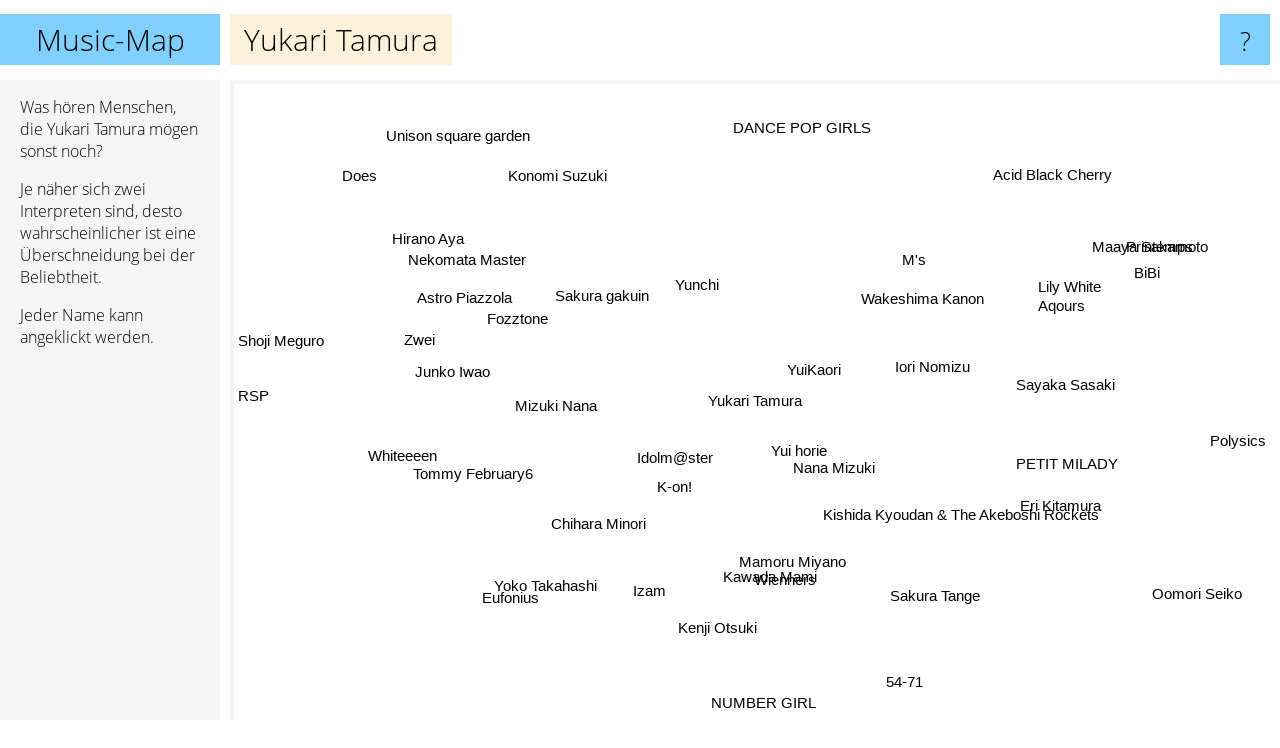

--- FILE ---
content_type: text/html; charset=UTF-8
request_url: https://www.music-map.de/yukari+tamura
body_size: 4489
content:
<!doctype html>
<html>
<head>
 <meta name="viewport" content="width=device-width, initial-scale=1">
 <meta property="og:image" content="https://www.music-map.de/elements/objects/og_logo.png">
 <link rel="stylesheet" href="/elements/objects/styles_7_1.css">
 <title>Yukari Tamura - Ähnliche Bands und Interpreten</title>
 
</head>

<body>

<table class=universe>
 <tr class=heaven>
  <td class=headline>

<table style="width: 100%;"><tr><td>
   <a class=project href="/">Music-Map</a><span id=the_title class=the_title>Yukari Tamura</span>
</td><td style="text-align: right">
   <a class=questionmark href="/info"><span style="font-size: 26px">?</span></a>
</td></tr></table>

  </td>
  <tr>
   <td class=content>
    
<link rel="stylesheet" href="/elements/objects/relator.css">

<div class=map_info>
 <div class=map_info_text><p>Was hören Menschen, die Yukari Tamura mögen sonst noch?</p><p>Je näher sich zwei Interpreten sind, desto wahrscheinlicher ist eine Überschneidung bei der Beliebtheit.<p>Jeder Name kann angeklickt werden.</p></div>
 <div class=advert><script async class=nogConsent data-src="//pagead2.googlesyndication.com/pagead/js/adsbygoogle.js"></script><!-- Map Responsive --><ins class="adsbygoogle" style="display:block" data-ad-client="ca-pub-4786778854163211" data-ad-slot="6623484194" data-ad-format="auto"></ins><script>(adsbygoogle = window.adsbygoogle || []).push({});</script></div>
</div>

<div id=gnodMap>
 <a href="https://de.gnoosic.com/discussion/yukari+tamura.html" class=S id=s0>Yukari Tamura</a>
<a href="yui+horie" class=S id=s1>Yui horie</a>
<a href="nana+mizuki" class=S id=s2>Nana Mizuki</a>
<a href="yuikaori" class=S id=s3>YuiKaori</a>
<a href="mizuki+nana" class=S id=s4>Mizuki Nana</a>
<a href="wakeshima+kanon" class=S id=s5>Wakeshima Kanon</a>
<a href="idolm%40ster" class=S id=s6>Idolm@ster</a>
<a href="iori+nomizu" class=S id=s7>Iori Nomizu</a>
<a href="sakura+tange" class=S id=s8>Sakura Tange</a>
<a href="astro+piazzola" class=S id=s9>Astro Piazzola</a>
<a href="yunchi" class=S id=s10>Yunchi</a>
<a href="%CE%BC%27s" class=S id=s11>Μ's</a>
<a href="mamoru+miyano" class=S id=s12>Mamoru Miyano</a>
<a href="k-on%21" class=S id=s13>K-on!</a>
<a href="lily+white" class=S id=s14>Lily White</a>
<a href="aqours" class=S id=s15>Aqours</a>
<a href="fozztone" class=S id=s16>Fozztone</a>
<a href="zwei" class=S id=s17>Zwei</a>
<a href="chihara+minori" class=S id=s18>Chihara Minori</a>
<a href="wienners" class=S id=s19>Wienners</a>
<a href="kawada+mami" class=S id=s20>Kawada Mami</a>
<a href="bibi" class=S id=s21>BiBi</a>
<a href="tommy+february6" class=S id=s22>Tommy February6</a>
<a href="junko+iwao" class=S id=s23>Junko Iwao</a>
<a href="izam" class=S id=s24>Izam</a>
<a href="kishida+kyoudan+%26+the+akeboshi+rockets" class=S id=s25>Kishida Kyoudan & The Akeboshi Rockets</a>
<a href="sayaka+sasaki" class=S id=s26>Sayaka Sasaki</a>
<a href="petit+milady" class=S id=s27>PETIT MILADY</a>
<a href="maaya+sakamoto" class=S id=s28>Maaya Sakamoto</a>
<a href="sakura+gakuin" class=S id=s29>Sakura gakuin</a>
<a href="nekomata+master" class=S id=s30>Nekomata Master</a>
<a href="kenji+otsuki" class=S id=s31>Kenji Otsuki</a>
<a href="whiteeeen" class=S id=s32>Whiteeeen</a>
<a href="eri+kitamura" class=S id=s33>Eri Kitamura</a>
<a href="konomi+suzuki" class=S id=s34>Konomi Suzuki</a>
<a href="hirano+aya" class=S id=s35>Hirano Aya</a>
<a href="eufonius" class=S id=s36>Eufonius</a>
<a href="yoko+takahashi" class=S id=s37>Yoko Takahashi</a>
<a href="54-71" class=S id=s38>54-71</a>
<a href="polysics" class=S id=s39>Polysics</a>
<a href="acid+black+cherry" class=S id=s40>Acid Black Cherry</a>
<a href="dance+pop+girls" class=S id=s41>DANCE POP GIRLS</a>
<a href="does" class=S id=s42>Does</a>
<a href="shoji+meguro" class=S id=s43>Shoji Meguro</a>
<a href="number+girl" class=S id=s44>NUMBER GIRL</a>
<a href="oomori+seiko" class=S id=s45>Oomori Seiko</a>
<a href="printemps" class=S id=s46>Printemps</a>
<a href="unison+square+garden" class=S id=s47>Unison square garden</a>
<a href="rsp" class=S id=s48>RSP</a>

</div>

<script>var NrWords=49;var Aid=new Array();Aid[0]=new Array(-1,5.42842,4.67472,4.62131,3.36517,3.05677,2.82595,2.30216,1.71184,1.45985,1.3245,1.14063,1.12676,1.1194,0.889642,0.841852,0.80591,0.798403,0.788955,0.736648,0.724346,0.676907,0.672269,0.658979,0.636943,0.625978,0.574713,0.531209,0.52753,0.515464,0.511727,0.501567,0.501253,0.471698,0.464618,0.437637,0.433213,0.398936,0.365631,0.342612,0.329489,0.323102,0.322061,0.311466,0.300019,0.288913,0.286328,0.2849,0.231616);Aid[1]=new Array(5.42842,-1,-1,-1,-1,0.968054,-1,-1,-1,0.131666,-1,2.83784,-1,-1,0.628466,0.870867,-1,-1,-1,-1,7.47144,0.382363,-1,-1,-1,-1,-1,0.412939,0.750067,-1,-1,-1,-1,0.417188,-1,0.371978,-1,2.52252,-1,-1,-1,-1,0.0628733,-1,-1,-1,0.229029,-1,-1);Aid[2]=new Array(4.67472,-1,-1,1.74472,-1,0.508721,-1,0.766284,2.39234,-1,-1,-1,-1,-1,0.360656,-1,-1,0.167364,-1,-1,-1,0.220775,-1,0.401002,-1,-1,0.960154,-1,-1,-1,-1,-1,-1,5.79524,0.401031,-1,-1,-1,-1,-1,0.836164,-1,-1,-1,-1,-1,0.287081,-1,-1);Aid[3]=new Array(4.62131,-1,1.74472,-1,0.66335,0.406918,-1,4.48718,1.88679,-1,1.8018,-1,-1,-1,-1,-1,-1,-1,-1,-1,0.0952381,-1,-1,-1,-1,-1,1.26582,-1,0.150886,-1,-1,-1,0.329489,2.1164,-1,-1,-1,-1,-1,-1,-1,0.843882,-1,-1,-1,-1,-1,-1,0.148699);Aid[4]=new Array(3.36517,-1,-1,0.66335,-1,0.417886,-1,0.232153,0.231616,-1,-1,-1,-1,-1,0.0696985,-1,-1,-1,-1,-1,-1,0.0919752,-1,-1,-1,0.676819,0.232019,0.224467,-1,-1,-1,-1,-1,-1,-1,-1,-1,-1,-1,-1,-1,-1,-1,-1,-1,-1,-1,-1,-1);Aid[5]=new Array(3.05677,0.968054,0.508721,0.406918,0.417886,-1,0.681431,0.443951,0.221239,0.389484,-1,1.48019,-1,-1,1.94293,1.56886,-1,0.165289,-1,-1,0.445931,1.21488,-1,-1,-1,-1,-1,-1,-1,-1,-1,-1,-1,-1,0.207039,-1,-1,-1,-1,-1,-1,2.42424,-1,-1,-1,-1,1.65782,-1,-1);Aid[6]=new Array(2.82595,-1,-1,-1,-1,0.681431,-1,-1,0.366636,-1,-1,0.283809,-1,11.4754,-1,-1,-1,-1,6.64781,-1,-1,0.148828,-1,-1,-1,-1,-1,1.39616,-1,3.44304,-1,-1,-1,-1,-1,-1,0.787845,0.843882,-1,-1,-1,-1,-1,-1,-1,-1,-1,-1,-1);Aid[7]=new Array(2.30216,-1,0.766284,4.48718,0.232153,0.443951,-1,-1,4.23729,-1,-1,-1,-1,-1,-1,-1,-1,-1,-1,-1,0.198314,-1,-1,-1,-1,-1,9.3617,-1,0.466926,-1,-1,-1,0.353357,0.487409,-1,-1,-1,-1,-1,-1,-1,1.29032,-1,-1,-1,-1,-1,-1,0.158353);Aid[8]=new Array(1.71184,-1,2.39234,1.88679,0.231616,0.221239,0.366636,4.23729,-1,-1,-1,0.0645891,-1,0.174825,0.0941176,0.0646935,-1,-1,-1,-1,0.197922,0.0554862,-1,-1,-1,-1,3.34728,-1,0.155461,-1,-1,-1,-1,0.323363,-1,-1,-1,-1,-1,-1,-1,-1,-1,-1,-1,-1,-1,-1,-1);Aid[9]=new Array(1.45985,0.131666,-1,-1,-1,0.389484,-1,-1,-1,-1,-1,0.0949968,-1,-1,0.0914704,0.0634216,-1,-1,-1,-1,-1,0.0545554,-1,-1,-1,-1,-1,-1,-1,-1,-1,-1,-1,-1,-1,-1,-1,-1,-1,-1,-1,-1,-1,-1,-1,-1,-1,-1,-1);Aid[10]=new Array(1.3245,-1,-1,1.8018,-1,-1,-1,-1,-1,-1,-1,-1,-1,-1,-1,-1,-1,-1,-1,-1,-1,-1,-1,-1,-1,-1,-1,-1,-1,-1,-1,-1,-1,-1,-1,-1,-1,-1,-1,-1,-1,-1,-1,-1,-1,-1,-1,-1,-1);Aid[11]=new Array(1.14063,2.83784,-1,-1,-1,1.48019,0.283809,-1,0.0645891,0.0949968,-1,-1,0.0867052,-1,7.54938,11.5423,-1,-1,-1,-1,1.74738,5.22886,-1,-1,-1,-1,-1,0.0320051,0.0937866,-1,-1,-1,-1,-1,-1,-1,-1,0.342417,-1,-1,-1,-1,-1,-1,-1,-1,5.41191,-1,-1);Aid[12]=new Array(1.12676,-1,-1,-1,-1,-1,-1,-1,-1,-1,-1,0.0867052,-1,-1,-1,-1,-1,-1,-1,-1,-1,0.100845,-1,-1,-1,-1,-1,-1,0.363747,-1,-1,-1,-1,-1,0.136705,-1,-1,-1,-1,-1,-1,-1,-1,-1,-1,-1,-1,-1,-1);Aid[13]=new Array(1.1194,-1,-1,-1,-1,-1,11.4754,-1,0.174825,-1,-1,-1,-1,-1,-1,-1,-1,-1,2.45399,-1,-1,-1,-1,-1,-1,-1,-1,0.834725,-1,6.0844,-1,-1,-1,-1,-1,-1,2.27766,1.23014,-1,-1,-1,-1,-1,0.0716589,-1,-1,-1,-1,-1);Aid[14]=new Array(0.889642,0.628466,0.360656,-1,0.0696985,1.94293,-1,-1,0.0941176,0.0914704,-1,7.54938,-1,-1,-1,8.89019,-1,0.131752,-1,-1,0.29826,5.874,-1,-1,-1,-1,-1,-1,-1,-1,-1,-1,-1,-1,0.109397,-1,-1,0.0395961,-1,-1,-1,-1,-1,-1,-1,-1,6.09679,-1,-1);Aid[15]=new Array(0.841852,0.870867,-1,-1,-1,1.56886,-1,-1,0.0646935,0.0634216,-1,11.5423,-1,-1,8.89019,-1,-1,0.0308309,-1,-1,0.777527,5.98757,-1,-1,-1,-1,-1,-1,-1,-1,-1,-1,-1,-1,-1,0.0625098,-1,0.0286369,-1,-1,-1,-1,-1,-1,-1,-1,6.68189,-1,-1);Aid[16]=new Array(0.80591,-1,-1,-1,-1,-1,-1,-1,-1,-1,-1,-1,-1,-1,-1,-1,-1,-1,-1,-1,-1,0.0250125,-1,-1,-1,-1,-1,-1,-1,-1,-1,-1,-1,-1,-1,-1,-1,-1,-1,-1,-1,-1,1.2775,-1,0.459283,-1,-1,1.84626,-1);Aid[17]=new Array(0.798403,-1,0.167364,-1,-1,0.165289,-1,-1,-1,-1,-1,-1,-1,-1,0.131752,0.0308309,-1,-1,-1,-1,0.343938,0.0798616,-1,-1,-1,-1,-1,-1,-1,-1,-1,-1,-1,-1,0.477678,-1,0.325468,-1,-1,-1,-1,-1,-1,-1,-1,-1,-1,-1,-1);Aid[18]=new Array(0.788955,-1,-1,-1,-1,-1,6.64781,-1,-1,-1,-1,-1,-1,2.45399,-1,-1,-1,-1,-1,-1,0.342466,-1,-1,-1,-1,-1,-1,1.31579,-1,0.284293,-1,-1,-1,0.258065,-1,-1,-1,-1,-1,-1,-1,-1,-1,-1,-1,-1,-1,-1,-1);Aid[19]=new Array(0.736648,-1,-1,-1,-1,-1,-1,-1,-1,-1,-1,-1,-1,-1,-1,-1,-1,-1,-1,-1,-1,-1,-1,-1,-1,-1,-1,-1,-1,-1,-1,-1,-1,-1,-1,-1,-1,-1,-1,0.353513,-1,-1,-1,-1,-1,-1,-1,0.0721241,-1);Aid[20]=new Array(0.724346,7.47144,-1,0.0952381,-1,0.445931,-1,0.198314,0.197922,-1,-1,1.74738,-1,-1,0.29826,0.777527,-1,0.343938,0.342466,-1,-1,0.200133,-1,-1,-1,-1,0.297471,0.192585,0.183697,-1,-1,-1,-1,5.53542,-1,-1,0.738007,2.67417,-1,-1,-1,-1,-1,-1,-1,-1,0.340053,-1,-1);Aid[21]=new Array(0.676907,0.382363,0.220775,-1,0.0919752,1.21488,0.148828,-1,0.0554862,0.0545554,-1,5.22886,0.100845,-1,5.874,5.98757,0.0250125,0.0798616,-1,-1,0.200133,-1,-1,-1,-1,-1,-1,-1,-1,-1,-1,-1,-1,-1,0.0495786,-1,-1,0.0249688,-1,-1,-1,-1,-1,-1,-1,-1,4.04321,0.0659794,-1);Aid[22]=new Array(0.672269,-1,-1,-1,-1,-1,-1,-1,-1,-1,-1,-1,-1,-1,-1,-1,-1,-1,-1,-1,-1,-1,-1,-1,1.74051,-1,-1,-1,-1,-1,-1,-1,-1,-1,-1,-1,-1,-1,-1,-1,-1,-1,-1,-1,-1,-1,-1,0.192339,-1);Aid[23]=new Array(0.658979,-1,0.401002,-1,-1,-1,-1,-1,-1,-1,-1,-1,-1,-1,-1,-1,-1,-1,-1,-1,-1,-1,-1,-1,-1,-1,-1,-1,0.16116,-1,-1,-1,-1,-1,-1,-1,-1,-1,-1,-1,-1,-1,-1,-1,-1,-1,-1,-1,-1);Aid[24]=new Array(0.636943,-1,-1,-1,-1,-1,-1,-1,-1,-1,-1,-1,-1,-1,-1,-1,-1,-1,-1,-1,-1,-1,1.74051,-1,-1,-1,-1,-1,-1,-1,0.220386,-1,-1,-1,-1,-1,-1,-1,-1,-1,-1,-1,-1,-1,-1,-1,-1,-1,-1);Aid[25]=new Array(0.625978,-1,-1,-1,0.676819,-1,-1,-1,-1,-1,-1,-1,-1,-1,-1,-1,-1,-1,-1,-1,-1,-1,-1,-1,-1,-1,-1,-1,-1,-1,-1,-1,-1,-1,0.378131,-1,-1,-1,-1,-1,-1,-1,-1,0.0677966,-1,-1,-1,-1,-1);Aid[26]=new Array(0.574713,-1,0.960154,1.26582,0.232019,-1,-1,9.3617,3.34728,-1,-1,-1,-1,-1,-1,-1,-1,-1,-1,-1,0.297471,-1,-1,-1,-1,-1,-1,-1,0.622568,-1,-1,-1,-1,0.487409,-1,-1,-1,-1,-1,-1,-1,-1,-1,-1,-1,-1,-1,-1,-1);Aid[27]=new Array(0.531209,0.412939,-1,-1,0.224467,-1,1.39616,-1,-1,-1,-1,0.0320051,-1,0.834725,-1,-1,-1,-1,1.31579,-1,0.192585,-1,-1,-1,-1,-1,-1,-1,-1,0.69808,-1,-1,-1,-1,-1,-1,-1,-1,-1,-1,-1,-1,-1,-1,-1,-1,-1,-1,-1);Aid[28]=new Array(0.52753,0.750067,-1,0.150886,-1,-1,-1,0.466926,0.155461,-1,-1,0.0937866,0.363747,-1,-1,-1,-1,-1,-1,-1,0.183697,-1,-1,0.16116,-1,-1,0.622568,-1,-1,0.233645,-1,-1,-1,-1,-1,-1,-1,-1,-1,-1,-1,-1,-1,-1,-1,-1,-1,-1,-1);Aid[29]=new Array(0.515464,-1,-1,-1,-1,-1,3.44304,-1,-1,-1,-1,-1,-1,6.0844,-1,-1,-1,-1,0.284293,-1,-1,-1,-1,-1,-1,-1,-1,0.69808,0.233645,-1,-1,-1,-1,-1,-1,-1,0.446927,0.73723,-1,-1,-1,-1,-1,-1,-1,-1,-1,-1,-1);Aid[30]=new Array(0.511727,-1,-1,-1,-1,-1,-1,-1,-1,-1,-1,-1,-1,-1,-1,-1,-1,-1,-1,-1,-1,-1,-1,-1,0.220386,-1,-1,-1,-1,-1,-1,-1,-1,-1,-1,-1,-1,-1,-1,-1,-1,-1,-1,-1,-1,-1,-1,-1,-1);Aid[31]=new Array(0.501567,-1,-1,-1,-1,-1,-1,-1,-1,-1,-1,-1,-1,-1,-1,-1,-1,-1,-1,-1,-1,-1,-1,-1,-1,-1,-1,-1,-1,-1,-1,-1,-1,0.375411,-1,-1,-1,-1,-1,-1,-1,-1,-1,-1,-1,0.436001,-1,-1,-1);Aid[32]=new Array(0.501253,-1,-1,0.329489,-1,-1,-1,0.353357,-1,-1,-1,-1,-1,-1,-1,-1,-1,-1,-1,-1,-1,-1,-1,-1,-1,-1,-1,-1,-1,-1,-1,-1,-1,0.187617,-1,-1,-1,-1,-1,-1,-1,-1,-1,-1,-1,-1,-1,-1,9.16931);Aid[33]=new Array(0.471698,0.417188,5.79524,2.1164,-1,-1,-1,0.487409,0.323363,-1,-1,-1,-1,-1,-1,-1,-1,-1,0.258065,-1,5.53542,-1,-1,-1,-1,-1,0.487409,-1,-1,-1,-1,0.375411,0.187617,-1,0.130591,-1,-1,-1,-1,-1,-1,-1,-1,-1,-1,-1,-1,-1,0.0883783);Aid[34]=new Array(0.464618,-1,0.401031,-1,-1,0.207039,-1,-1,-1,-1,-1,-1,0.136705,-1,0.109397,-1,-1,0.477678,-1,-1,-1,0.0495786,-1,-1,-1,0.378131,-1,-1,-1,-1,-1,-1,-1,0.130591,-1,-1,-1,-1,-1,-1,-1,-1,-1,-1,-1,-1,-1,-1,-1);Aid[35]=new Array(0.437637,0.371978,-1,-1,-1,-1,-1,-1,-1,-1,-1,-1,-1,-1,-1,0.0625098,-1,-1,-1,-1,-1,-1,-1,-1,-1,-1,-1,-1,-1,-1,-1,-1,-1,-1,-1,-1,-1,-1,-1,-1,-1,-1,-1,-1,-1,-1,-1,-1,-1);Aid[36]=new Array(0.433213,-1,-1,-1,-1,-1,0.787845,-1,-1,-1,-1,-1,-1,2.27766,-1,-1,-1,0.325468,-1,-1,0.738007,-1,-1,-1,-1,-1,-1,-1,-1,0.446927,-1,-1,-1,-1,-1,-1,-1,3.6488,-1,-1,-1,-1,-1,0.14917,-1,0.066778,-1,-1,-1);Aid[37]=new Array(0.398936,2.52252,-1,-1,-1,-1,0.843882,-1,-1,-1,-1,0.342417,-1,1.23014,0.0395961,0.0286369,-1,-1,-1,-1,2.67417,0.0249688,-1,-1,-1,-1,-1,-1,-1,0.73723,-1,-1,-1,-1,-1,-1,3.6488,-1,-1,-1,-1,-1,-1,-1,-1,-1,-1,-1,-1);Aid[38]=new Array(0.365631,-1,-1,-1,-1,-1,-1,-1,-1,-1,-1,-1,-1,-1,-1,-1,-1,-1,-1,-1,-1,-1,-1,-1,-1,-1,-1,-1,-1,-1,-1,-1,-1,-1,-1,-1,-1,-1,-1,-1,-1,-1,-1,-1,2.93675,-1,-1,-1,-1);Aid[39]=new Array(0.342612,-1,-1,-1,-1,-1,-1,-1,-1,-1,-1,-1,-1,-1,-1,-1,-1,-1,-1,0.353513,-1,-1,-1,-1,-1,-1,-1,-1,-1,-1,-1,-1,-1,-1,-1,-1,-1,-1,-1,-1,-1,-1,-1,-1,-1,-1,-1,-1,-1);Aid[40]=new Array(0.329489,-1,0.836164,-1,-1,-1,-1,-1,-1,-1,-1,-1,-1,-1,-1,-1,-1,-1,-1,-1,-1,-1,-1,-1,-1,-1,-1,-1,-1,-1,-1,-1,-1,-1,-1,-1,-1,-1,-1,-1,-1,-1,-1,-1,-1,-1,-1,-1,-1);Aid[41]=new Array(0.323102,-1,-1,0.843882,-1,2.42424,-1,1.29032,-1,-1,-1,-1,-1,-1,-1,-1,-1,-1,-1,-1,-1,-1,-1,-1,-1,-1,-1,-1,-1,-1,-1,-1,-1,-1,-1,-1,-1,-1,-1,-1,-1,-1,-1,-1,-1,-1,-1,-1,-1);Aid[42]=new Array(0.322061,0.0628733,-1,-1,-1,-1,-1,-1,-1,-1,-1,-1,-1,-1,-1,-1,1.2775,-1,-1,-1,-1,-1,-1,-1,-1,-1,-1,-1,-1,-1,-1,-1,-1,-1,-1,-1,-1,-1,-1,-1,-1,-1,-1,-1,-1,-1,-1,-1,-1);Aid[43]=new Array(0.311466,-1,-1,-1,-1,-1,-1,-1,-1,-1,-1,-1,-1,0.0716589,-1,-1,-1,-1,-1,-1,-1,-1,-1,-1,-1,0.0677966,-1,-1,-1,-1,-1,-1,-1,-1,-1,-1,0.14917,-1,-1,-1,-1,-1,-1,-1,-1,-1,-1,0.998232,-1);Aid[44]=new Array(0.300019,-1,-1,-1,-1,-1,-1,-1,-1,-1,-1,-1,-1,-1,-1,-1,0.459283,-1,-1,-1,-1,-1,-1,-1,-1,-1,-1,-1,-1,-1,-1,-1,-1,-1,-1,-1,-1,-1,2.93675,-1,-1,-1,-1,-1,-1,-1,-1,-1,-1);Aid[45]=new Array(0.288913,-1,-1,-1,-1,-1,-1,-1,-1,-1,-1,-1,-1,-1,-1,-1,-1,-1,-1,-1,-1,-1,-1,-1,-1,-1,-1,-1,-1,-1,-1,0.436001,-1,-1,-1,-1,0.066778,-1,-1,-1,-1,-1,-1,-1,-1,-1,-1,-1,-1);Aid[46]=new Array(0.286328,0.229029,0.287081,-1,-1,1.65782,-1,-1,-1,-1,-1,5.41191,-1,-1,6.09679,6.68189,-1,-1,-1,-1,0.340053,4.04321,-1,-1,-1,-1,-1,-1,-1,-1,-1,-1,-1,-1,-1,-1,-1,-1,-1,-1,-1,-1,-1,-1,-1,-1,-1,-1,-1);Aid[47]=new Array(0.2849,-1,-1,-1,-1,-1,-1,-1,-1,-1,-1,-1,-1,-1,-1,-1,1.84626,-1,-1,0.0721241,-1,0.0659794,0.192339,-1,-1,-1,-1,-1,-1,-1,-1,-1,-1,-1,-1,-1,-1,-1,-1,-1,-1,-1,-1,0.998232,-1,-1,-1,-1,-1);Aid[48]=new Array(0.231616,-1,-1,0.148699,-1,-1,-1,0.158353,-1,-1,-1,-1,-1,-1,-1,-1,-1,-1,-1,-1,-1,-1,-1,-1,-1,-1,-1,-1,-1,-1,-1,-1,9.16931,0.0883783,-1,-1,-1,-1,-1,-1,-1,-1,-1,-1,-1,-1,-1,-1,-1);
window.Pop=new Array(579,1278,1967,197,1608,785,971,115,119,241,24,6074,841,1024,4131,6064,906,423,434,507,1901,7090,1204,28,49,1338,116,174,2454,970,1766,1014,1017,1115,5009,335,805,920,515,1756,1847,40,1903,4558,4754,2190,2213,5035,1148);
NrWords=49;var Len0=13;</script>
<script src="/elements/objects/related.js"></script>
<script src="/elements/objects/relator.js"></script>

<template id=search_template>
 <form id=search_form class="search" action='map-search.php' method=get>
  <input class="typeahead"
         type="text"
         name="f"
         id="f"
         maxlength="95"
         autocomplete="off">
  <button class=search_button><div class=mglass></div></button>
 </form>
</template>

<script src="/elements/objects/jquery-minified.js"></script>
<script src="/elements/objects/0g-typeahead.js"></script>
<script src="/elements/objects/typeahead.js"></script>

   </td>
  </tr>
</table>

<script type=module>
    import * as mgAnalytics from '/elements/objects/mganalytics.js';
    mgAnalytics.ini(4);
</script>

<script src="https://www.gnod.com/guest/consent_js"></script>

</body>
</html>


--- FILE ---
content_type: text/html; charset=utf-8
request_url: https://www.google.com/recaptcha/api2/aframe
body_size: 267
content:
<!DOCTYPE HTML><html><head><meta http-equiv="content-type" content="text/html; charset=UTF-8"></head><body><script nonce="xajKSMF4J4yK4_-_bvHPsA">/** Anti-fraud and anti-abuse applications only. See google.com/recaptcha */ try{var clients={'sodar':'https://pagead2.googlesyndication.com/pagead/sodar?'};window.addEventListener("message",function(a){try{if(a.source===window.parent){var b=JSON.parse(a.data);var c=clients[b['id']];if(c){var d=document.createElement('img');d.src=c+b['params']+'&rc='+(localStorage.getItem("rc::a")?sessionStorage.getItem("rc::b"):"");window.document.body.appendChild(d);sessionStorage.setItem("rc::e",parseInt(sessionStorage.getItem("rc::e")||0)+1);localStorage.setItem("rc::h",'1768586102901');}}}catch(b){}});window.parent.postMessage("_grecaptcha_ready", "*");}catch(b){}</script></body></html>